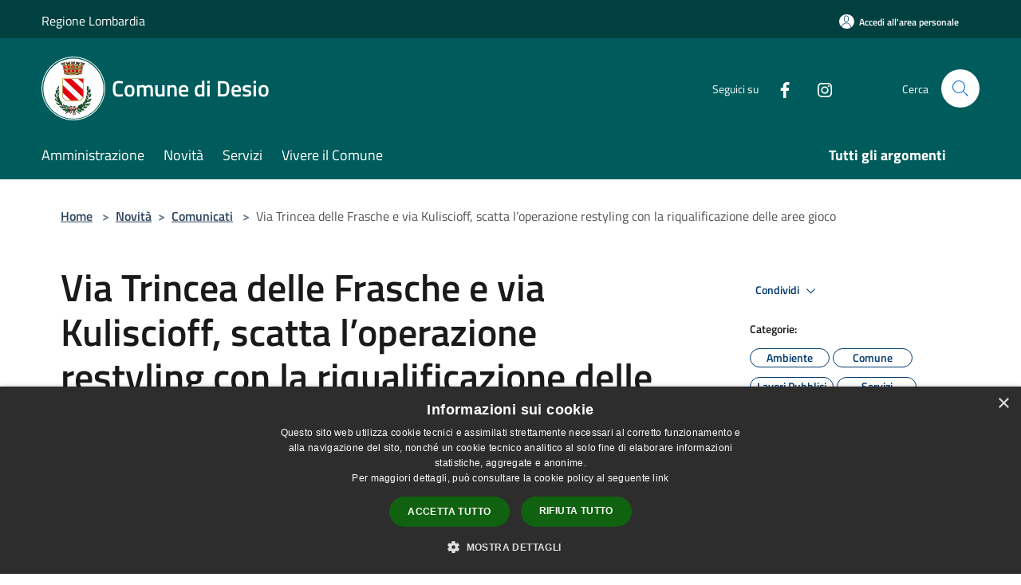

--- FILE ---
content_type: text/html; charset=UTF-8
request_url: https://www.comune.desio.mb.it/it/news/via-trincea-delle-frasche-e-via-kuliscioff-scatta-loperazione-restyling-con-la-riqualificazione-delle-aree-gioco
body_size: 95304
content:
<script>

    function changeIcon() {
        if((document.querySelector(".arrow").getAttribute('xlink:href')).includes("arrow-up"))
            document.querySelector(".arrow").setAttribute('xlink:href', "/svg/agid.svg#it-arrow-down");
        else
            document.querySelector(".arrow").setAttribute('xlink:href', "/svg/agid.svg#it-arrow-up");
    }
</script>

<!doctype html>
<html class="no-js" lang="it">
    <head>
        <meta charset="utf-8">
        <meta name="viewport" content="width=device-width, initial-scale=1, shrink-to-fit=no">
        <meta http-equiv="X-UA-Compatible" content="IE=edge"/>
        <meta name="csrf-token" content="f9J8fJ3m5qxDqWvCF9zkk8ZZKmbTIRuCOptShvRO">
        <title> Via Trincea delle Frasche e via Kuliscioff, scatta l’operazione restyling con la riqualificazione delle aree gioco - Comune di Desio</title>
                <link rel="stylesheet" href="/bootstrap-italia/dist/css/bootstrap-italia.min.css">
        <link rel="stylesheet" href="/css/agid.css?id=8e7e936f4bacc1509d74">
        <link rel="stylesheet" href="/css/ionicons/ionicons.min.css">

                        <link rel="canonical" href="https://www.comune.desio.mb.it/it/news/via-trincea-delle-frasche-e-via-kuliscioff-scatta-loperazione-restyling-con-la-riqualificazione-delle-aree-gioco" />

        <style>
        
        .background-theme-lighter {
            background-color: rgba(0,92,92,0.1);
        }
    
        :root {
            --pui-cstm-primary: hsl(180deg,100%,18%);
            --pui-cstm-primary-rgb: 0, 92, 92;
            --pui-cstm-primary-hover: hsl(180deg, 100%, 28%);
            --pui-cstm-primary-active: hsl(180deg, 100%, 31%);
            --pui-cstm-primary-text-color: hsl(0deg, 0%, 100%);
            --pui-cstm-secondary: hsl(180deg, 100%, 18%);
            --pui-cstm-secondary-rgb: 0, 92, 92;
            --pui-cstm-secondary-hover: hsl(180deg, 100%, 28%);
            --pui-cstm-secondary-active: hsl(180deg, 100%, 31%);
            --pui-cstm-secondary-text-color: hsl(0deg, 0%, 100%);
        }
    
        .button-transparent {
            box-shadow: inset 0 0 0 2px #005c5c;
            color: #005c5c;
        }

        .text-button-transparent {
            color: #005c5c;
        }

        .icon-button-transparent {
            fill: #005c5c !important;
        }

        .button-fill-header {
            background-color: #005c5c;
        }

        .button-transparent:hover {
            box-shadow: inset 0 0 0 2px #005252;
            color: #005252;
        }

        .button-fill-header:hover {
            background-color: #005252;
        }

        .pagination-menu .page-link[aria-current] {
            color: #005c5c !important;
            border: 1px solid #005c5c !important;
        }

        .pagination-menu .page-link:hover {
            color: #005252 !important;
        }

        .pagination-menu .page-link .icon-primary {
            fill: #005c5c !important;
        }
    
        .responsive-table thead th {
            background-color: #005c5c;
            border: 1px solid #004040;
        }

        .responsive-table thead th {
            background-color: #005c5c;
            border: 1px solid #004040;
        }

        @media (min-width: 480px) {
            .responsive-table tbody th[scope=row] {
                border-left: 1px solid #004040;
                border-bottom: 1px solid #004040;
            }

            .responsive-table tbody td {
                border-left: 1px solid #004040;
                border-bottom: 1px solid #004040;
                border-right: 1px solid #004040;
            }

            .responsive-table tbody td:last-of-type {
                border-right: 1px solid #004040;
            }
        }

        @media (max-width: 767px) {
            .responsive-table tbody th[scope=row] {
                background-color:#005c5c;
            }
        }
    #footer-feedback {
        background-color: #005c5c;
    }#footer-banner {
        background-color: #005c5c;
    }.link-list-wrapper ul li a.list-item.active {
        background: #005c5c;
    }.it-header-slim-wrapper {
            background-color: #004040;
        }
        .it-header-slim-wrapper .it-header-slim-wrapper-content .it-header-slim-right-zone button {
            background-color: #004040;
        }
        .btn-personal {
            background-color: #004040!important;
            border-color: #004040!important;
        }
        .btn-personal:hover {
            background-color: #004040!important;
            border-color: #004040!important;
        }
        .btn-personal:active {
            background-color: #004040!important;
            border-color: #004040!important;
        }
        .btn-personal:focus {
            background-color: #004040!important;
            border-color: #004040!important;
            box-shadow: none !important;
        }.it-header-slim-wrapper .it-header-slim-wrapper-content .it-header-slim-right-zone button:hover {
            background-color: #003737;
        }.it-header-center-wrapper {
            background-color: #005c5c;
        }@media (min-width: 992px) {
            .it-header-navbar-wrapper {
                background-color: #005c5c;
            }
        }.page-father-button {
            background-color: #005c5c;
        }
    .navbar-alerts-link-active{
        background-color: #005c5c;
    }
    .btn-custom {
        background-color:#005c5c;
    }
    .btn-custom:focus {
        box-shadow: inset 0 1px 0 rgb(255 255 255 / 15%), 0 1px 1px rgb(0 0 0 / 8%), 0 0 0 0.2rem rgba(0,92,92,0.5);
    }
    .btn-custom:not(:disabled):not(.disabled).active,
    .btn-custom:not(:disabled):not(.disabled):active,
    .btn-custom:hover {
        background-color:#004040;
    }
    .btn-custom:not(:disabled):not(.disabled).active:focus,
    .btn-custom:not(:disabled):not(.disabled):active:focus {
        box-shadow: inset 0 3px 5px rgb(0 0 0 / 13%), 0 0 0 0.2rem rgba(0,92,92,0.5);
    }/*custom  css events*/
        .events-bar {
            background-color: #005c5c!important;
        }
        .event__detail {
            background-color: #004040!important;
        }
        .event--selected {
            background-color: #004040;
        }
        .event:active, .event:focus, .event:hover {
            background-color: #004040;
        }
        .it-calendar-wrapper .it-header-block-title {
            background-color: #005c5c;
        }
    
        .btn-registry {
            background-color: #005c5c;
        }
        .btn-registry:hover {
            background-color: #005252;
        }
        .btn-custom {
            background-color: #005c5c;
        }
        .btn-custom:hover {
            background-color: #005252;
        }
    
    #progressbar .active {
        color: #005c5c;
    }

    #progressbar li.active:before,
    #progressbar li.active:after {
        background: #005c5c;
    }

    .progress-bar {
        background-color: #005c5c;
    }

    .funkyradio input:checked ~ label:before,
    .funkyradio input:checked ~ label:before {
        background-color: #005c5c;
    }

    .funkyradio input:empty ~ label:before,
    .funkyradio input:empty ~ label:before {
        background-color: #005c5c;
    }

    #msform .action-button {
        background: #005c5c;
    }

    #msform .action-button:hover,
    #msform .action-button:focus {
        background-color: #005252;
    }

    #msform input:focus,
    #msform textarea:focus {
        border: 1px solid #005c5c;
    }
    
    #left-menu .pnrr_separator .bg {
        background-color: #005c5c;
    }
    .theme-color {
        background-color: #005c5c !important;
    }
    .time-events {
        background-color: #005c5c !important;
    }
        .btn-primary {
            border: 2px solid #005c5c;
        }
        .btn-primary:hover {
            border: 2px solid #005252;
        }
        .back-to-top {
            background-color: #005c5c;
        }
        .it-header-center-wrapper .h2.no_toc {
            background-color: #005c5c;
        }
    
        .link-list-wrapper ul li a span {
            color: #005c5c;
        }
    
    </style>
                <meta name="description" content="Sito ufficiale Comune di Desio">
<meta property="og:title" content="Via Trincea delle Frasche e via Kuliscioff, scatta l’operazione restyling con la riqualificazione delle aree gioco" />
<meta property="og:locale" content="it_IT" />
<meta property="og:description" content="" />
<meta property="og:type" content="website" />
<meta property="og:url" content="https://www.comune.desio.mb.it/it/news/via-trincea-delle-frasche-e-via-kuliscioff-scatta-loperazione-restyling-con-la-riqualificazione-delle-aree-gioco" />
<meta property="og:image" content="https://desio-api.municipiumapp.it/s3/720x960/s3/2549/NewsImage/via-trincea-delle-frasche.png" />



    <link rel="icon" type="image/png" href="https://desio-api.municipiumapp.it/s3/150x150/s3/2549/sito/stemma.jpg">
    <link rel="apple-touch-icon" href="https://desio-api.municipiumapp.it/s3/150x150/s3/2549/sito/stemma.jpg">

    


<!-- Attenzione a buttare script lato API -->
    <script type="text/javascript" charset="UTF-8" src="//cdn.cookie-script.com/s/da05ee045c91a121ac4d049fdd036277.js"></script>

<!-- Matomo -->
<script type="text/javascript">
  var _paq = window._paq = window._paq || [];
  /* tracker methods like "setCustomDimension" should be called before "trackPageView" */
  _paq.push(['trackPageView']);
  _paq.push(['enableLinkTracking']);
  (function() {
    var u="https://ingestion.webanalytics.italia.it/";
    _paq.push(['setTrackerUrl', u+'matomo.php']);
    _paq.push(['setSiteId', '7lpamz2pvM']);
    var d=document, g=d.createElement('script'), s=d.getElementsByTagName('script')[0];
    g.type='text/javascript'; g.async=true; g.src=u+'matomo.js'; s.parentNode.insertBefore(g,s);
  })();
</script>
<!-- End Matomo Code -->

<style>
a.box.box--page.box--blue.box--5493 {
 background-color: #C00;
}
.header-navbar {
    max-height: auto !important;
}
</style>

<script src="https://desio-api.municipiumapp.it/s3/0/sito/jquery/3.5.1/jquery-3.5.1.min.js" ></script>
<script>
$(document).ready(function(){
	var currentURL = window.location.href;
	if (currentURL.indexOf("/it/privacy") !== -1) {
	  $('.content__header__title ').text("Pagina Policy del Comune di Desio")
	}
});
</script>
<style>
.mt-n5, .my-n5 {
    margin-top: 10px !important;}

$('.container-municipium-agid .mt-n5').toggleClass('mt-n5 mt-15');
</style>
<meta name="google-site-verification" content="XVSFd_FGnwk6mmBgsM65hDWlcA2I1iOXK-MOerT7O-g" />
    </head>
    <body class="">
        <a href="#main-content" class="sr-only">Salta al contenuto principale</a>
                <div id="loading-layer" class="loading">
            <div class="loading__icon loading__icon--ripple">
                <div></div>
                <div></div>
            </div>
        </div>


        <header class="it-header-wrapper it-header-sticky" data-bs-toggle="sticky" data-bs-position-type="fixed" data-bs-sticky-class-name="is-sticky" data-bs-target="#header-nav-wrapper">
    <div class="it-header-slim-wrapper">
    <div class="container-fluid container-municipium-agid">
        <div class="row">
            <div class="col-12">
                <div class="it-header-slim-wrapper-content pl-0">

                                        <a class="d-lg-block navbar-brand" >
                                                    Regione Lombardia
                                            </a>


                    <div class="it-header-slim-right-zone">
                                                                            <a class="btn btn-primary btn-icon btn-full btn-personal"
                                href="https://www.comune.desio.mb.it/it/private"
                                data-element="personal-area-login" aria-label="Accedi all&#039;area personale">
                                <span class="rounded-icon" aria-hidden="true">
                                    <svg class="icon icon-primary" aria-label="Accesso Utente">
                                        <use xlink:href="/bootstrap-italia/dist/svg/sprites.svg#it-user"></use>
                                    </svg>
                                </span>
                                <span class="d-none d-lg-block">Accedi all&#039;area personale</span>
                            </a>
                                                                                                
                                            </div>
                </div>
            </div>
        </div>
    </div>
</div>


    <div class="it-nav-wrapper">
        <div class="it-header-center-wrapper">
            <div class="container-fluid container-municipium-agid">
                <div class="row">
                    <div class="col-12">
                        <div class="it-header-center-content-wrapper">

                            <div class="it-brand-wrapper">
    <a href="/">

                    <span class="municipality__squared">
                <img src="//desio-api.municipiumapp.it/s3/150x150/s3/2549/sito/stemma.jpg" alt="logo">
            </span>
        
                    <div class="ml-2 it-brand-text">
                <span class="h2 no_toc">Comune di Desio</span>
            </div>
            </a>
</div>

                                                            <div class="it-right-zone">
                                                                        <div class="it-socials d-none d-md-flex">
                                        <span>Seguici su</span>
                                        <ul>
                                                                                                                                                <li class="single-social-phone">
                                                        <a aria-label="Facebook" href="https://it-it.facebook.com/Comune.di.Desio/" title="Facebook" target="_blank">
                                                            <svg class="icon" role="img" aria-label="Facebook"><use href="/bootstrap-italia/dist/svg/sprites.svg#it-facebook"></use></svg>
                                                        </a>
                                                    </li>
                                                                                                                                                                                                                                                                                                                                                                                        <li class="single-social-phone">
                                                        <a aria-label="Instagram" href="https://www.instagram.com/comunedidesio/" title="Instagram" target="_blank">
                                                            <svg class="icon" role="img" aria-label="Instagram"><use href="/bootstrap-italia/dist/svg/sprites.svg#it-instagram"></use></svg>
                                                        </a>
                                                    </li>
                                                                                                                                                                                                                                                                                                                                                                                                                                                                                                                    </ul>
                                    </div>
                                                                        <div class="it-search-wrapper">
                                        <span class="d-none d-md-block">Cerca</span>
                                        <a aria-label="Cerca" class="search-link rounded-icon"
                                        href="#" data-bs-toggle="modal" data-bs-target="#searchModal">
                                            <svg class="icon" aria-label="Cerca" role="img">
                                                <use
                                                    xlink:href="/svg/agid.svg#it-search"></use>
                                            </svg>
                                        </a>
                                    </div>
                                </div>
                                                    </div>
                    </div>
                </div>
            </div>
        </div>
                    <div class="it-header-navbar-wrapper" id="header-nav-wrapper">
                <div class="container-fluid container-municipium-agid">
                    <div class="row">
                        <div class="col-12">
                            <nav class="navbar navbar-expand-lg has-megamenu">
                                <button aria-controls="nav10" aria-expanded="false"
                                        aria-label="Toggle navigation" class="custom-navbar-toggler"
                                        data-bs-target="#nav10" data-bs-toggle="navbarcollapsible" type="button">
                                    <svg class="icon" aria-label="Menù" role="img">
                                        <use
                                            xlink:href="/svg/agid.svg#it-burger"></use>
                                    </svg>
                                </button>
                                <div class="navbar-collapsable" id="nav10">
                                    <div class="overlay"></div>
                                    <div class="menu-wrapper">
                                        <div class="close-div" style="padding:0px">
                                            <button class="btn close-menu" type="button" title="Chiudi menù">
                                                <svg class="icon icon-close" aria-label="Chiudi menù">
                                                    <use xlink:href="/svg/agid.svg#close"></use>
                                                </svg>
                                            </button>
                                        </div>
                                        <div class="navbar-logo mobile-only">
                                            <div class="row align-items-center">
                                                <div class="col-4">
                                                    <span class="municipality__logo pl-3">
                                                        <img src="//desio-api.municipiumapp.it/s3/2549/sito/stemma.jpg" alt="logo">
                                                    </span>
                                                </div>
                                                <div class="col-6">
                                                    <span class="navbar-municipality">Comune di Desio</span>
                                                </div>
                                                <div class="col-2">
                                                </div>
                                            </div>
                                        </div>
                                        <ul class="navbar-nav" id="main-navigation" data-element="main-navigation"
                                        >
                                                                                                                                                    <li class="nav-item">
        <a class="nav-link nav-link-menu " href="https://www.comune.desio.mb.it/it/menu/amministrazione-345823" target="" data-element="management">
                            <span>Amministrazione</span>
                    </a>
    </li>
                                                                                                                                                                                                    <li class="nav-item">
        <a class="nav-link nav-link-menu " href="https://www.comune.desio.mb.it/it/menu/news" target="" data-element="news">
                            <span>Novità</span>
                    </a>
    </li>
                                                                                                                                                                                                    <li class="nav-item">
        <a class="nav-link nav-link-menu " href="https://www.comune.desio.mb.it/it/menu/servizi-345842" target="" data-element="all-services">
                            <span>Servizi</span>
                    </a>
    </li>
                                                                                                                                                                                                    <li class="nav-item">
        <a class="nav-link nav-link-menu " href="https://www.comune.desio.mb.it/it/menu/vivere-il-comune" target="" data-element="live">
                            <span>Vivere il Comune</span>
                    </a>
    </li>
                                                                                                                                                                                                                                </ul>
                                                                                                                                                                    <ul class="navbar-nav navbar-nav-last" id="third-navigation">
                                                                                                                                                                                                                                                                                                                                                                                                                                                                                                                                                                                                                                                                                                                                                                                                                                                <li class="nav-item">
        <a class="nav-link nav-link-menu nav-link-last" href="https://www.comune.desio.mb.it/it/topics" target="" data-element="all-topics">
                            <span><b>Tutti gli argomenti</b></span>
                    </a>
    </li>
                                                                                                                                                </ul>
                                                                                <ul class="navbar-nav navbar-nav-auth mobile-only">
                                                                                                                                        <li class="nav-item">
                                                    <a class="nav-link nav-link-menu mobile-only" href="https://www.comune.desio.mb.it/it/private">
                                                        <span>Accedi all&#039;area personale</span>
                                                    </a>
                                                </li>
                                                                                                                                </ul>
                                                                                    <div class="container-social-phone mobile-only">
                                                <h1 class="h3">Seguici su</h1>
                                                <ul class="socials-phone">
                                                                                                                                                                    <li class="single-social-phone">
                                                            <a aria-label="Facebook" href="https://it-it.facebook.com/Comune.di.Desio/" title="Facebook" target="_blank">
                                                                <svg class="icon" aria-label="Facebook" role="img"><use href="/bootstrap-italia/dist/svg/sprites.svg#it-facebook"></use></svg>
                                                            </a>
                                                        </li>
                                                                                                                                                                                                                                                                                                                                                                                                                                                    <li class="single-social-phone">
                                                            <a aria-label="Instagram" href="https://www.instagram.com/comunedidesio/" title="Instagram" target="_blank">
                                                                <svg class="icon" aria-label="Instagram" role="img"><use href="/bootstrap-italia/dist/svg/sprites.svg#it-instagram"></use></svg>
                                                            </a>
                                                        </li>
                                                                                                                                                                                                                                                                                                                                                                                                                                                                                                                                                                                                            </ul>
                                            </div>
                                                                            </div>
                                </div>
                            </nav>
                        </div>
                    </div>
                </div>
            </div>
            </div>
</header>

        <main id="main-content">

                                        <section id="breadcrumb" class=" container-fluid container-municipium-agid  px-4 my-4" >
    <div class="row">
        <div class="col px-lg-4">
            <nav class="breadcrumb-container" aria-label="breadcrumb">
                <ol class="breadcrumb" data-element="breadcrumb">
                    <li class="breadcrumb-item">
                        <a href="https://www.comune.desio.mb.it/it">Home</a>
                        <span class="separator">&gt;</span>
                    </li>

                                                            


                    

                    
                                                                        <li class="breadcrumb-item">
                                <a href="https://www.comune.desio.mb.it/it/menu/news">Novità</a><span class="separator">&gt;</span>
                            </li>
                                                                                                    <li class="breadcrumb-item">
                                <a href="https://www.comune.desio.mb.it/it/news?type=2">Comunicati</a>
                                <span class="separator">&gt;</span>
                            </li>
                                            
                    
                    
                    
                    
                    
                    
                    

                    
                    
                    
                    
                    
                                                                                                    
                    
                    
                                        
                    
                    

                    
                    
                    
                    
                    
                    
                    
                    
                    
                                            <li class="breadcrumb-item active" aria-current="page">
                            Via Trincea delle Frasche e via Kuliscioff, scatta l’operazione restyling con la riqualificazione delle aree gioco
                        </li>
                                        

                                                                
                                                            
                                        
                                        
                    
                                                            
                                        
                    
                    
                    
                    
                    
                    
                    
                    
                    
                    
                                        
                    
                    
                    
                    
                    
                                        
                    
                    
                    
                    
                    
                    
                    
                    
                    
                    
                                    </ol>
            </nav>

        </div>
    </div>
</section>
        <section  class="container-fluid container-municipium-agid px-4 mt-4">
        <div class="container" id="page-pnrr">
            <div class="row">
                <div class="col-lg-8 col-md-8">
                                            <h1 data-element="news-title">Via Trincea delle Frasche e via Kuliscioff, scatta l’operazione restyling con la riqualificazione delle aree gioco</h1>
                                                                                                                <p data-element="news-description">Informazioni</p>
                                                                                                                                                                                                                                                </div>
                <div class="offset-lg-1 col-lg-3 col-md-4 page-pnrr-share">
                    <div class="dropdown d-inline">
  <button class="btn btn-dropdown dropdown-toggle pnrr_actions" type="button" id="shareActions" data-bs-toggle="dropdown" aria-haspopup="true" aria-expanded="false">
    Condividi
    <svg class="icon-expand icon icon-sm icon-primary" role="img" aria-label="Espandi"><use href="/bootstrap-italia/dist/svg/sprites.svg#it-expand"></use></svg>
  </button>
  <div class="dropdown-menu" aria-labelledby="shareActions">
    <div class="link-list-wrapper">
        <ul class="link-list">
            <li>
                <a href="javascript: void(0)" onclick="window.open('https://www.facebook.com/sharer/sharer.php?u=https%3A%2F%2Fwww.comune.desio.mb.it%2Fit%2Fnews%2Fvia-trincea-delle-frasche-e-via-kuliscioff-scatta-loperazione-restyling-con-la-riqualificazione-delle-aree-gioco&amp;display=popup&amp;ref=plugin&amp;src=like&amp;kid_directed_site=0','sharer','toolbar=0,status=0,width=548,height=325');"
                    class="dropdown-item list-item left-icon share-facebook" title="Condividi su: Facebook">
                    <svg class="icon pnrr_icon_dropdown icon-primary left"><use xlink:href="/svg/agid.svg#it-facebook"></use></svg>
                    <small>Facebook</small>
                </a>
            </li>
            <li>
                <a href="https://twitter.com/intent/tweet?url=https%3A%2F%2Fwww.comune.desio.mb.it%2Fit%2Fnews%2Fvia-trincea-delle-frasche-e-via-kuliscioff-scatta-loperazione-restyling-con-la-riqualificazione-delle-aree-gioco&amp;text=Via+Trincea+delle+Frasche+e+via+Kuliscioff%2C+scatta+l%E2%80%99operazione+restyling+con+la+riqualificazione+delle+aree+gioco" target="_blank" class="dropdown-item list-item left-icon share-twitter"
                    title="Condividi su: Twitter">
                    <svg class="icon pnrr_icon_dropdown icon-primary left"><use xlink:href="/svg/agid.svg#it-twitter"></use></svg>
                    <small>Twitter</small>
                </a>
            </li>
            <li>
                <a href="https://www.linkedin.com/sharing/share-offsite/?url=https://www.comune.desio.mb.it/it/news/via-trincea-delle-frasche-e-via-kuliscioff-scatta-loperazione-restyling-con-la-riqualificazione-delle-aree-gioco" target="_blank" class="dropdown-item list-item left-icon share-linkedin"
                    title="Condividi su: Linkedin">
                    <svg class="icon pnrr_icon_dropdown icon-primary left"><use xlink:href="/svg/agid.svg#it-linkedin"></use></svg>
                    <small>Linkedin</small>
                </a>
            </li>
            <li>
                <a href="https://api.whatsapp.com/send?text=Via+Trincea+delle+Frasche+e+via+Kuliscioff%2C+scatta+l%E2%80%99operazione+restyling+con+la+riqualificazione+delle+aree+gioco+-+https%3A%2F%2Fwww.comune.desio.mb.it%2Fit%2Fnews%2Fvia-trincea-delle-frasche-e-via-kuliscioff-scatta-loperazione-restyling-con-la-riqualificazione-delle-aree-gioco" target="_blank" class="dropdown-item list-item left-icon share-whatsapp"
                    title="Condividi su: WhatsApp">
                    <svg class="icon pnrr_icon_dropdown icon-primary left"><use xlink:href="/svg/agid.svg#it-whatsapp"></use></svg>
                    <small>WhatsApp</small>
                </a>
            </li>
            <li>
                <a href="https://telegram.me/share/url?url=https://www.comune.desio.mb.it/it/news/via-trincea-delle-frasche-e-via-kuliscioff-scatta-loperazione-restyling-con-la-riqualificazione-delle-aree-gioco&amp;text=Via Trincea delle Frasche e via Kuliscioff, scatta l’operazione restyling con la riqualificazione delle aree gioco" target="_blank" class="dropdown-item list-item left-icon share-telegram"
                    title="Condividi su: Telegram">
                    <svg class="icon pnrr_icon_dropdown icon-primary left"><use xlink:href="/svg/agid.svg#it-telegram"></use></svg>
                    <small>Telegram</small>
                </a>
            </li>
        </ul>
    </div>
  </div>
</div>
                                            <div class="mt-4 mb-4">
                            <h6><small>Categorie:</small></h6>
                                <a  href="https://www.comune.desio.mb.it/it/news-category/114043"  class="pnrr_subjects-link"
             data-element="service-topic" >
            <div class="chip chip-simple chip-primary chip-subjects"><span class="chip-label chip-label-pnrr">Ambiente</span></div></a>
                        <a  href="https://www.comune.desio.mb.it/it/news-category/114035"  class="pnrr_subjects-link"
             data-element="service-topic" >
            <div class="chip chip-simple chip-primary chip-subjects"><span class="chip-label chip-label-pnrr">Comune</span></div></a>
                        <a  href="https://www.comune.desio.mb.it/it/news-category/114039"  class="pnrr_subjects-link"
             data-element="service-topic" >
            <div class="chip chip-simple chip-primary chip-subjects"><span class="chip-label chip-label-pnrr">Lavori Pubblici</span></div></a>
                        <a  href="https://www.comune.desio.mb.it/it/news-category/114027"  class="pnrr_subjects-link"
             data-element="service-topic" >
            <div class="chip chip-simple chip-primary chip-subjects"><span class="chip-label chip-label-pnrr">Servizi</span></div></a>
                            </div>
                                                                                    <div class="mt-4 mb-4">
                            <h6><small>Argomenti:</small></h6>
                                <a  href="https://www.comune.desio.mb.it/it/topics/13"  class="pnrr_subjects-link"
             data-element="service-topic" >
            <div class="chip chip-simple chip-primary chip-subjects"><span class="chip-label chip-label-pnrr">Comunicazione istituzionale</span></div></a>
                            </div>
                                    </div>
            </div>

                            <div class="row">
                    <div class="col-md-3">
                        <p>  Data  :</p>
                        <p><b>5 aprile 2023</b></p>
                    </div>
                                    </div>
            
                                                <div class="row row-full-width">
                        <figure class="figure">
                            <img src="//desio-api.municipiumapp.it/s3/2549/NewsImage/via-trincea-delle-frasche.png"
                                 alt="Via Trincea delle Frasche e via Kuliscioff, scatta l’operazione restyling con la riqualificazione delle aree gioco" class="figure-img img-fluid">
                            <figcaption class="figure-caption text-center pt-3"></figcaption>
                        </figure>
                    </div>
                                        <section id="article-general">
                <div class="row">
                    <div class="linetop"></div>
                    <div class="col-lg-3 col-md-4 lineright">
    <aside id="left-menu">
        <h1 class="dropdown h4">
            <a data-bs-toggle="collapse" href="#menu-list" role="button" aria-expanded="true" aria-controls="menu-list">
                Indice della pagina
                <svg class="icon pnrr_icon_dropdown_page" onclick="changeIcon()" role="img" aria-label="Freccia"><use class="arrow" xlink:href="/svg/agid.svg#it-arrow-down"></use></svg>
            </a>
        </h1>
        <div class="pnrr_separator"><div class="bg"></div></div>
        <ul class="link-list collapse show" id="menu-list" data-element="page-index">
                                                                                                <li class="nav-item">
                            <a class="list-group-item list-group-item-action nav-link" href="#descrizione" title="Vai al paragrafo Descrizione">
                            <span class="title-medium">Descrizione</span>
                            </a>
                        </li>
                                                                                                                                    <li class="nav-item">
                            <a class="list-group-item list-group-item-action nav-link" href="#a-cura-di" title="Vai al paragrafo A cura di">
                            <span class="title-medium">A cura di</span>
                            </a>
                        </li>
                                                
                                                        <li class="nav-item">
                    <a class="list-group-item list-group-item-action nav-link" href="#contenuti-correlati" title="Vai al paragrafo Contenuti correlati">
                    <span class="title-medium">Contenuti correlati</span>
                    </a>
                </li>
                    </ul>
    </aside>
</div>
                    <div class="col-lg-9 col-md-8 pt8">
                        <div class="article-content">
                            <div class="page-content  paragraph">
                            <div class="row">
                    <div class="offset-md-1 col-md-11">
                        <a id="descrizione" class="anchor-content" href="#">Municipium</a>
                        <h2>Descrizione </h2>
                    </div>
                </div>
                                                                                    <div class="row">
                        <div class="offset-md-1 col-md-11">
                            <div ><div>&nbsp;</div>
<div><em>Interventi finalizzati a garantire l&rsquo;accessibilit&agrave; e l&rsquo;inclusivit&agrave;. Inizio dei lavori entro l&rsquo;estate</em></div>
<div>&nbsp;</div>
<div>Sono due le aree gioco di propriet&agrave; comunale che saranno sistemate a breve per essere pi&ugrave; fruibili dalla cittadinanza. La giunta ha approvato il progetto&nbsp;definitivo/esecutivo&nbsp;per gli interventi di&nbsp;<strong>riqualificazione delle aree ludiche attrezzate di via Trincea delle Frasche e via Kuliscioff,</strong>&nbsp;con l&rsquo;obiettivo di aumentare la sicurezza e l&rsquo;attrattivit&agrave;, oltre ad assicurare l&rsquo;accessibilit&agrave; e, laddove possibile, l&rsquo;inclusivit&agrave;, cos&igrave; come previsto dal&nbsp; Piano di Eliminazione delle Barriere Architettoniche (PEBA) e dal Piano di Accessibilit&agrave; Urbana (PAU) vigente.&nbsp;</div>
<div>&nbsp;</div>
<div>Una manutenzione straordinaria per una spesa di<strong>&nbsp;218mila euro</strong>, dove l&rsquo;Amministrazione, grazie a un&nbsp;<strong>contributo di Regione Lombardia</strong>, investe non solo nell&rsquo;integrazione dei giochi, nella sostituzione di quelli danneggiati e nelle pavimentazioni antitrauma, ma anche nell&rsquo;abbattimento delle barriere architettoniche.&nbsp;Si propone&nbsp;un filo conduttore che caratterizzi gli interventi e conferisca alle aree gioco riconoscibilit&agrave; e attrattiva attraverso il richiamo ai soggetti e ai colori della contrada del "Palio degli Zoccoli" a cui appartengono.&nbsp;<em>&ldquo;Sono i primi interventi di una serie che andr&agrave; a ridisegnare alcune aree gioco in citt&agrave;. I fili conduttori sono inclusivi ed identitari. Inclusivi perch&eacute; abbiamo pensato a spazi che possano consentire ai pi&ugrave; piccoli di divertirsi in condizioni di parit&agrave; ed estendere l&rsquo;impegno a quanti condividono l&rsquo;importanza di vivere gli spazi verdi, senza che nessuno si senta escluso.&nbsp;Identitari perch&eacute; questi spazi saranno legati al Palio degli Zoccoli, riportandone simboli e colori delle contrade in cui si trovano, per riscoprire e valorizzare la storia della nostra comunit&agrave; locale. I lavori partiranno&nbsp;<strong>entro l&rsquo;estate</strong>&nbsp;&ndash; afferma il vicesindaco e Assessore all&rsquo;Ambiente&nbsp;<strong>Andrea Villa</strong>&nbsp;&ndash;&nbsp;</em><em>Nel frattempo sono in via di conclusione i lavori in corso al parco delle nuvole, e saranno progettati i prossimi interventi per riqualificare le aree gioco di via Romagna nel quartiere Spaccone e in via Bosio, a San Giorgio.&nbsp;L&rsquo;intervento di via Trincea delle Frasche, oltre a riqualificare il parco giochi, vedr&agrave; un intervento per limitare la velocit&agrave; delle automobili. Un problema che si trascina da anni, creando una situazione di pericolo per ciclisti e pedoni, che con questo intervento si vuole limitare</em><em>&rdquo;.&nbsp;</em>
<div>&nbsp;</div>
</div>
<div><strong>VIA TRINCEA DELLE FRASCHE&nbsp;</strong></div>
<div>&nbsp;</div>
<div>L&rsquo;area gioco si trova&nbsp;a Desio,&nbsp;nella contrada&nbsp;San Carlo, una zona residenziale a bassa densit&agrave; abitativa. Saranno create nuove pavimentazioni e percorsi in tema di accessibilit&agrave; introducendo alcuni elementi&nbsp;che&nbsp;richiamino la contrada San Carlo e i suoi colori: l'azzurro e il grigio.&nbsp;Lo spazio sar&agrave; suddiviso secondo tre principali funzioni:&nbsp;<strong>aree gioco</strong>,&nbsp;<strong>aree per l&rsquo;attivit&agrave; motoria</strong>&nbsp;e quella per il&nbsp;<strong>gioco libero</strong>. Il progetto prevede la realizzazione di nuove aree gioco con pavimentazioni in antitrauma, drenanti e accessibili, la formazione di un nuovo percorso di collegamento tra le aree gioco per facilitare l&rsquo;accessibilit&agrave;, il rifacimento del vecchio percorso con un nuovo tracciato ad uso misto, gioco, sport e svago, l&rsquo;incremento di nuovi giochi per stimolare le attivit&agrave; di movimento e di socializzazione, arredi vari, una nuova fontanella con allacciamento alla rete idrica comunale, un marciapiede e un attraversamento pedonale rialzato per il rallentamento del traffico veicolare lungo via Trincea delle Frasche.</div>
<div>&nbsp;</div>
<div><u>L&rsquo;AREA GIOCO</u>. L&rsquo;intervento include il riposizionamento dei tre giochi esistenti (castello, altalena e bilico) in un nuovo layout, oltre ai quali saranno introdotti un gioco di rotazione con corde, (albero rotante), le collinette antitrauma con il trampolino elastico, il &ldquo;Mondo&rdquo; e il &ldquo;Gioco dell&rsquo;Oca&rdquo; dipinti a terra, dove saranno riportati i simboli che caratterizzano il quartiere e il Palio degli zoccoli. Le colline avranno un&rsquo;altezza ridotta per mantenere la sicurezza durante il gioco e per renderle accessibili anche ai disabili. Saranno riposizionate inoltre le panchine esistenti intorno alle nuove aree, in modo che i genitori possano seguire i bambini durante il gioco.&nbsp;</div>
<div>&nbsp;</div>
<div><strong>VIA KULISCIOFF&nbsp;</strong></div>
<div>&nbsp;</div>
<div>L&rsquo;area gioco di via Kuliscioff si trova nella contrada Bassa. Questo intervento vuole valorizzare il giardino, dotandolo di nuovi giochi e rendendolo accessibile. Saranno quindi realizzati: un collegamento tra le aree gioco per facilitare l&rsquo;accessibilit&agrave;, nuove aree gioco con pavimentazioni antitrauma, drenanti e accessibili, la ricostruzione del vecchio tracciato presente verso via Bandera, la&nbsp; sistemazione della vegetazione presente sul lato di via Bandera con abbattimenti e rimozione di ceppaie, oltre alla posa di panchine lungo il nuovo tracciato.</div>
<div>&nbsp;</div>
<div><span style="text-decoration: underline;">L&rsquo;AREA GIOCO</span>. Saranno predisposte quattro aree pavimentate in antitrauma colorato utilizzando i colori della contrada, verde e&nbsp;arancione. I giochi esistenti in buono stato verranno riposizionati nel nuovo layout, per quelli nuovi saranno invece create due aree pi&ugrave; piccole, ma idonee per mantenere la sicurezza di caduta: una per l&rsquo;altalena a cestone e una per le dune antitrauma dove salire, scendere o rotolarsi.</div>
<div>&nbsp;</div>
<div><span style="text-decoration: underline;">LA VEGETAZIONE</span>. Nella zona verso via Bandera sono previsti gli abbattimenti delle piante ammalorate e la rimozione totale delle vecchie ceppaie con livellamento del terreno e rifacimento del prato dove necessario. Per valorizzare l&rsquo;area e arricchire la funzionalit&agrave; di relax, sono previsti 4 nuovi alberi lungo il percorso di attraversamento dell&rsquo;area.</div></div>
                        </div>
                    </div>
                            
                                                        </div>
                    <div class="page-content  paragraph">
                            <div class="row">
                    <div class="offset-md-1 col-md-11">
                        <a id="a-cura-di" class="anchor-content" href="#">Municipium</a>
                        <h2>A cura di </h2>
                    </div>
                </div>
                                                
                                                                                                                <div class="row">
                                                                                    <div class="offset-md-1 col-md-6 page-pnrr-content">
                                                                            <div class="card-wrapper card-space" >
    <div class=" card card-bg  card-big rounded shadow">
        <div class="card-body">
            <div class="d-flex align-items-center flex-wrap flex-sm-nowrap  ">
                                                <a  href="https://www.comune.desio.mb.it/it/organizational_unit/area-tecnica"   class="custom-link-reference" >
                    <p class="card-title h5   no-bold ">
                        Area Tecnica
                    </p>
                </a>
            </div>
                                                    <a class="read-more" href="https://www.comune.desio.mb.it/it/organizational_unit/area-tecnica"
                    >
                    <span class="text">
                        Vai alla Pagina
                    </span>
                    <svg class="icon" aria-label="Freccia destra" role="img">
                        <use xlink:href="/svg/agid.svg#it-arrow-right"></use>
                    </svg>
                </a>
                                </div>
    </div>
</div>
                                </div>
                                                                        </div>
                                    </div>
                                                                                            <div class="page-content paragraph">
                                    <div class="row">
                                        <div class="offset-md-1 col-md-11">
                                            <a id="contenuti-correlati" class="anchor-content" href="#">Municipium</a>
                                            <h4>Contenuti correlati</h4>
                                        </div>
                                    </div>
                                    <div class="row">
                                        <div class="offset-md-1 col-md-11">
                                            <ul class="list-correlati">
                                                                                                                                                                                                                        <li>
                                                                <a href="https://www.comune.desio.mb.it/it/news/al-via-il-nuovo-appalto-di-gestione-e-manutenzione-del-verde-comunale" class="sidebar-block__link">
                                                                    Al via il nuovo appalto di gestione e manutenzione del verde comunale
                                                                </a>
                                                            </li>
                                                                                                                                                                                                                                                                            <li>
                                                                <a href="https://www.comune.desio.mb.it/it/news/ambiente-il-20-settembre-torna-puliamo-il-mondo" class="sidebar-block__link">
                                                                    Puliamo il Mondo, nuovo appuntamento al Parco delle Nuvole
                                                                </a>
                                                            </li>
                                                                                                                                                                                                                                                                            <li>
                                                                <a href="https://www.comune.desio.mb.it/it/news/raccolta-rifiuti-il-comune-continua-a-presidiare-il-territorio" class="sidebar-block__link">
                                                                    Raccolta rifiuti, il Comune continua a presidiare il territorio
                                                                </a>
                                                            </li>
                                                                                                                                                                                                                                                                            <li>
                                                                <a href="https://www.comune.desio.mb.it/it/news/caso-sospetto-di-chikungunya-al-via-i-trattamenti" class="sidebar-block__link">
                                                                    Caso sospetto di Chikungunya, al via i trattamenti
                                                                </a>
                                                            </li>
                                                                                                                                                                                                                                                                            <li>
                                                                <a href="https://www.comune.desio.mb.it/it/news/concluso-il-restyling-nelle-aree-gioco-di-via-bosio-e-via-romagna" class="sidebar-block__link">
                                                                    Concluso il restyling nelle aree gioco di via Bosio e via Romagna
                                                                </a>
                                                            </li>
                                                                                                                                                                                                                                                                            <li>
                                                                <a href="https://www.comune.desio.mb.it/it/news/non-buttarlo-via-non-e-un-rifiuto-anche-desio-aderisce-alla-nuova-campagna-estiva-di-enpa" class="sidebar-block__link">
                                                                    “Non buttarlo via. Non è un rifiuto”, Desio aderisce alla campagna estiva di Enpa
                                                                </a>
                                                            </li>
                                                                                                                                                                                                                                                                            <li>
                                                                <a href="https://www.comune.desio.mb.it/it/news/area-giochi-via-volta-terminato-il-restyling-un-viaggio-tra-fantasia-e-movimento" class="sidebar-block__link">
                                                                    Area giochi via Volta, terminato il restyling. Un viaggio tra fantasia e movimento
                                                                </a>
                                                            </li>
                                                                                                                                                                                                                                                                            <li>
                                                                <a href="https://www.comune.desio.mb.it/it/news/zanzare-parte-la-disinfestazione-periodica-6-trattamenti-da-aprile-a-settembre" class="sidebar-block__link">
                                                                    Zanzare, parte la disinfestazione periodica: 6 trattamenti da aprile a settembre
                                                                </a>
                                                            </li>
                                                                                                                                                                                                                                                                            <li>
                                                                <a href="https://www.comune.desio.mb.it/it/news/manutenzione-del-verde-potature-riqualificazione-area-via-berchet-e-ripiantumazioni-aree-gioco-comunali-un-investimento-da-oltre-220mila-euro" class="sidebar-block__link">
                                                                    Manutenzione del verde: potature, riqualificazione area via Berchet  e ripiantumazioni aree gioco comunali, un investimento da oltre 220mila euro
                                                                </a>
                                                            </li>
                                                                                                                                                                                                                                                                            <li>
                                                                <a href="https://www.comune.desio.mb.it/it/news/gelsia-ambiente-utenze-non-domestiche-dal-13-febbraio-2025-cambia-il-modello-di-formulario-di-identificazione-rifiuti-fir-per-tutti-i-soggetti-che-devono-emetterli" class="sidebar-block__link">
                                                                    Gelsia Ambiente, utenze non domestiche: dal 13 febbraio 2025 cambia il modello di formulario di identificazione rifiuti (FIR) per tutti i soggetti che devono emetterli
                                                                </a>
                                                            </li>
                                                                                                                                                </ul>
                                        </div>
                                    </div>
                                </div>
                                                        <div class="page-content paragraph">
                                <div class="row">
                                                                                                                                                    <div class="offset-md-1 col-md-11">
                                            <p><b>Ultimo aggiornamento</b>: 4 agosto 2025, 10:32</p>
                                        </div>
                                                                    </div>
                            </div>
                        </div>
                    </div>
                </div>
            </section>

    </section>
            
        </main>

                    <section id="box-evaluate">
    <div class=" theme-color ">
        <div class="container">
            <div class="row d-flex justify-content-center border-container  theme-color ">
                <div class="col-12 col-lg-6">
                    <div class="cmp-rating pt-lg-80 pb-lg-80" id="">
                        <div class="card shadow card-wrapper card-evaluate" data-element="feedback">
                            <div class="cmp-rating__card-first flex flex-direction-column align-items-center">
                                <div class="card-header border-0">
                                                                        <h2 class="title-evaluate" data-element="feedback-title">Quanto sono chiare le informazioni su questa pagina?</h2>
                                                                    </div>
                                <input type="hidden" name="type" value="news">
                                <input type="hidden" name="path" value="it/news/via-trincea-delle-frasche-e-via-kuliscioff-scatta-loperazione-restyling-con-la-riqualificazione-delle-aree-gioco">
                                <input type="hidden" name="lang" value="it">
                                <input type="hidden" name="typeEvaluateId" value="1535626">
                                <div class="card-body">
                                    <fieldset class="rating rating-evaluate">
                                        <legend style="display:none">Valuta il Servizio</legend>
                                        <input type="radio" id="star5a" name="ratingA" value="5">
                                        <label class="full rating-star active" for="star5a" data-element="feedback-rate-5">
                                            <svg class="icon icon-sm" role="img" aria-labelledby="star5a" aria-label="star5" viewBox="0 0 24 24" id="it-star-full-1" xmlns="http://www.w3.org/2000/svg">
                                                <path d="M12 1.7L9.5 9.2H1.6L8 13.9l-2.4 7.6 6.4-4.7 6.4 4.7-2.4-7.6 6.4-4.7h-7.9L12 1.7z"></path>
                                                <path fill="none" d="M0 0h24v24H0z"></path>
                                            </svg>
                                        </label>
                                        <input type="radio" id="star4a" name="ratingA" value="4">
                                        <label class="full rating-star active" for="star4a" data-element="feedback-rate-4">
                                            <svg class="icon icon-sm" role="img" aria-labelledby="star4a" aria-label="star4" viewBox="0 0 24 24" id="it-star-full-2" xmlns="http://www.w3.org/2000/svg">
                                                <path d="M12 1.7L9.5 9.2H1.6L8 13.9l-2.4 7.6 6.4-4.7 6.4 4.7-2.4-7.6 6.4-4.7h-7.9L12 1.7z"></path>
                                                <path fill="none" d="M0 0h24v24H0z"></path>
                                            </svg>
                                        </label>
                                        <input type="radio" id="star3a" name="ratingA" value="3">
                                        <label class="full rating-star active" for="star3a" data-element="feedback-rate-3">
                                            <svg class="icon icon-sm" role="img" aria-labelledby="star3a" aria-label="star3" viewBox="0 0 24 24" id="it-star-full-3" xmlns="http://www.w3.org/2000/svg">
                                                <path d="M12 1.7L9.5 9.2H1.6L8 13.9l-2.4 7.6 6.4-4.7 6.4 4.7-2.4-7.6 6.4-4.7h-7.9L12 1.7z"></path>
                                                <path fill="none" d="M0 0h24v24H0z"></path>
                                            </svg>
                                        </label>
                                        <input type="radio" id="star2a" name="ratingA" value="2">
                                        <label class="full rating-star active" for="star2a" data-element="feedback-rate-2">
                                            <svg class="icon icon-sm" role="img" aria-labelledby="star2a" aria-label="star2" viewBox="0 0 24 24" id="it-star-full-4" xmlns="http://www.w3.org/2000/svg">
                                                <path d="M12 1.7L9.5 9.2H1.6L8 13.9l-2.4 7.6 6.4-4.7 6.4 4.7-2.4-7.6 6.4-4.7h-7.9L12 1.7z"></path>
                                                <path fill="none" d="M0 0h24v24H0z"></path>
                                            </svg>
                                        </label>
                                        <input type="radio" id="star1a" name="ratingA" value="1">
                                        <label class="full rating-star active" for="star1a" data-element="feedback-rate-1">
                                            <svg class="icon icon-sm" role="img" aria-labelledby="star1a" aria-label="star1" viewBox="0 0 24 24" id="it-star-full-5" xmlns="http://www.w3.org/2000/svg">
                                                <path d="M12 1.7L9.5 9.2H1.6L8 13.9l-2.4 7.6 6.4-4.7 6.4 4.7-2.4-7.6 6.4-4.7h-7.9L12 1.7z"></path>
                                                <path fill="none" d="M0 0h24v24H0z"></path>
                                            </svg>
                                        </label>
                                    </fieldset>
                                </div>
                            </div>
                            <div class="cmp-rating__card-second d-none" data-step="3">
                                <div class="card-header border-0 mb-0">
                                    <h1 class="title-medium-2-bold mb-0 h4" id="rating-feedback">Grazie, il tuo parere ci aiuterà a migliorare il servizio!</h1>
                                </div>
                            </div>
                            <div class="form-rating">
                                <div data-step="1">
                                    <div class="cmp-steps-rating">
                                        <fieldset class="fieldset-rating-one d-none" data-element="feedback-rating-positive">
                                            <div class="iscrizioni-header w-100">
                                                <div class="step-title d-flex align-items-center justify-content-between drop-shadow">
                                                    <legend class="d-block d-lg-inline" data-element="feedback-rating-question">Quali sono stati gli aspetti che hai preferito?</legend>
                                                    <h1 class="step step-first h6">1/2</h1>
                                                </div>
                                            </div>
                                            <div class="cmp-steps-rating__body">
                                                <div class="cmp-radio-list">
                                                    <div class="card card-teaser shadow-rating">
                                                        <div class="card-body">
                                                            <div class="form-check m-0">
                                                                <div class="radio-body border-bottom border-light cmp-radio-list__item">
                                                                    <input name="rating1" type="radio" id="radio-1">
                                                                    <label for="radio-1" data-element="feedback-rating-answer">Le indicazioni erano chiare</label>
                                                                </div>
                                                                <div class="radio-body border-bottom border-light cmp-radio-list__item">
                                                                    <input name="rating1" type="radio" id="radio-2">
                                                                    <label for="radio-2" data-element="feedback-rating-answer">Le indicazioni erano complete</label>
                                                                </div>
                                                                <div class="radio-body border-bottom border-light cmp-radio-list__item">
                                                                    <input name="rating1" type="radio" id="radio-3">
                                                                    <label for="radio-3" data-element="feedback-rating-answer">Capivo sempre che stavo procedendo correttamente</label>
                                                                </div>
                                                                <div class="radio-body border-bottom border-light cmp-radio-list__item">
                                                                    <input name="rating1" type="radio" id="radio-4">
                                                                    <label for="radio-4" data-element="feedback-rating-answer">Non ho avuto problemi tecnici</label>
                                                                </div>
                                                                <div class="radio-body border-bottom border-light cmp-radio-list__item">
                                                                    <input name="rating1" type="radio" id="radio-5">
                                                                    <label for="radio-5" data-element="feedback-rating-answer">Altro</label>
                                                                </div>
                                                            </div>
                                                        </div>
                                                    </div>
                                                </div>
                                            </div>
                                        </fieldset>
                                        <fieldset class="fieldset-rating-two d-none" data-element="feedback-rating-negative">
                                            <div class="iscrizioni-header w-100">
                                                <div class="step-title d-flex align-items-center justify-content-between drop-shadow">
                                                    <legend class="d-block d-lg-inline" data-element="feedback-rating-question">
                                                        Dove hai incontrato le maggiori difficoltà?
                                                    </legend>
                                                    <h1 class="step step-first h6">1/2</h1>
                                                </div>
                                            </div>
                                            <div class="cmp-steps-rating__body">
                                                <div class="cmp-radio-list">
                                                    <div class="card card-teaser shadow-rating">
                                                        <div class="card-body">
                                                            <div class="form-check m-0">
                                                                <div class="radio-body border-bottom border-light cmp-radio-list__item">
                                                                    <input name="rating2" type="radio" id="radio-6">
                                                                    <label for="radio-6" class="active" data-element="feedback-rating-answer">A volte le indicazioni non erano chiare</label>
                                                                </div>
                                                                <div class="radio-body border-bottom border-light cmp-radio-list__item">
                                                                    <input name="rating2" type="radio" id="radio-7">
                                                                    <label for="radio-7" class="active" data-element="feedback-rating-answer">A volte le indicazioni non erano complete</label>
                                                                </div>
                                                                <div class="radio-body border-bottom border-light cmp-radio-list__item">
                                                                    <input name="rating2" type="radio" id="radio-8">
                                                                    <label for="radio-8" class="active" data-element="feedback-rating-answer">A volte non capivo se stavo procedendo correttamente</label>
                                                                </div>
                                                                <div class="radio-body border-bottom border-light cmp-radio-list__item">
                                                                    <input name="rating2" type="radio" id="radio-9">
                                                                    <label for="radio-9" class="active" data-element="feedback-rating-answer">Ho avuto problemi tecnici</label>
                                                                </div>
                                                                <div class="radio-body border-bottom border-light cmp-radio-list__item">
                                                                    <input name="rating2" type="radio" id="radio-10">
                                                                    <label for="radio-10" class="active" data-element="feedback-rating-answer">Altro</label>
                                                                </div>
                                                            </div>
                                                        </div>
                                                    </div>
                                                </div>
                                            </div>
                                        </fieldset>
                                    </div>
                                </div>
                                <div class="second-fieldset d-none" data-step="2">
                                    <div class="cmp-steps-rating">
                                        <fieldset>
                                            <div class="iscrizioni-header w-100">
                                                <div class="step-title d-flex align-items-center justify-content-between drop-shadow mb-3">
                                                    <legend class="d-block d-lg-inline">
                                                        Vuoi aggiungere altri dettagli?
                                                    </legend>
                                                    <h1 class="step h6">2/2</h1>
                                                </div>
                                            </div>
                                            <div class="cmp-steps-rating__body">
                                                <div class="form-group evaluate-form-group">
                                                    <label for="formGroupExampleInputWithHelp" class="">Dettaglio</label>
                                                    <input type="text" autocomplete=feedback-input-text" data-element="feedback-input-text" class="form-control"
                                                           id="formGroupExampleInputWithHelp" aria-describedby="formGroupExampleInputWithHelpDescription" maxlength="200">
                                                    <small id="formGroupExampleInputWithHelpDescription" class="form-text">
                                                        Inserire massimo 200 caratteri</small>
                                                    <div class="frc-captcha mt-4" data-sitekey="MQEFVR26C37UVFOK"></div>
                                                    <small id="captcha-mandatory" class="form-text d-none">È necessario verificare che tu non sia un robot</small>
                                                </div>
                                            </div>
                                        </fieldset>
                                    </div>
                                </div>
                                <div class="d-flex flex-nowrap pt-4 w-100 justify-content-center button-shadow d-none container-button-evaluate">
                                    <button class="btn btn-outline-primary fw-bold me-4 btn-back" type="button">precedente</button>
                                    <button class="btn btn-primary fw-bold btn-next" type="submit" form="rating">successivo</button>
                                </div>
                            </div>
                        </div>
                    </div>
                </div>
            </div>
        </div>
    </div>
</section>

        
                    <section id="box-contacts">
        <div class="bg-grey-card pb-5 pt-0">
            <div class="container-fluid container-municipium-agid">
                <div class="row d-flex justify-content-center p-contacts">
                    <div class="col-12 col-lg-6">
                        <div class="cmp-contacts">
                            <div class="card w-100">
                                <div class="card-body card-body-contacts">
                                    <h2 class="title-medium-2-semi-bold">Contatta il comune</h2>
                                    <ul class="contact-list p-0">
                                                                                    <li>
                                                <a class="list-item" href="https://www.comune.desio.mb.it/it/faq">
                                                <svg class="icon icon-primary icon-sm" aria-hidden="true" aria-label="Help">
                                                <use href="/bootstrap-italia/dist/svg/sprites.svg#it-help-circle"></use>
                                                </svg><span>Leggi le domande frequenti</span></a>
                                            </li>
                                                                                                                                                                    <li>
                                                <a class="list-item" href="tel:0362-3921">
                                                <svg class="icon icon-primary icon-sm" aria-hidden="true" aria-label="Phone">
                                                <use href="/bootstrap-italia/dist/svg/sprites.svg#it-hearing"></use>
                                                </svg><span>Chiama il comune 0362-3921</span></a>
                                            </li>
                                                                                                                                                                    <li>
                                                <a class="list-item" href="https://www.comune.desio.mb.it/it/book" data-element="appointment-booking">
                                                <svg class="icon icon-primary icon-sm" aria-hidden="true" aria-label="Calendar">
                                                <use href="/bootstrap-italia/dist/svg/sprites.svg#it-calendar"></use>
                                                </svg><span>Prenota un appuntamento</span></a>
                                            </li>
                                                                            </ul>

                                                                            <h2 class="title-medium-2-semi-bold mt-4">Problemi in città</h2>
                                        <ul class="contact-list p-0">
                                        <li><a class="list-item" href="https://www.comune.desio.mb.it/it/new-issue">
                                            <svg class="icon icon-primary icon-sm" aria-hidden="true" aria-label="Marker">
                                                <use href="/bootstrap-italia/dist/svg/sprites.svg#it-map-marker-circle"></use>
                                            </svg><span>Segnala disservizio</span></a></li>
                                        </ul>
                                                                    </div>
                            </div>
                        </div>
                    </div>
                </div>
            </div>
        </div>
    </section>
        
        <div class="bd-example">
            <a href="#top" aria-hidden="true" tabindex="-1" data-bs-toggle="backtotop" class="back-to-top back-to-top-show" id="example" aria-label="Torna su">
                <svg class="icon icon-light" aria-label="Torna su"><use href="/bootstrap-italia/dist/svg/sprites.svg#it-arrow-up"></use></svg>
            </a>
        </div>

        <footer class="it-footer">
        <div class="it-footer-main">
                                    <div class="container-fluid container-municipium-agid">
                <div class="footer-part-container">
                    <div class="row clearfix align-items-center">
                                                    <div class="col-sm-4">
                                <div class="it-brand-wrapper">
    <a href="/">

                    <span class="municipality__squared">
                <img src="//desio-api.municipiumapp.it/s3/150x150/s3/2549/sito/stemma.jpg" alt="logo">
            </span>
        
                    <div class="ml-2 it-brand-text">
                <span class="h2 no_toc">Comune di Desio</span>
            </div>
            </a>
</div>
                            </div>
                            <div class="col-sm-3">
                                <img class="eu_logo" src="/images/footer/logo-eu-inverted.svg" alt="Eu logo">
                            </div>
                            <div class="col-sm-2"></div>
                                                            <div class="col-sm-3 footer-part-container-custom footer-seguici">
                                    <h1 class="h4">
    Seguici su
</h1>

<ul class="list-inline text-left social">

                        <li class="list-inline-item">
                <a class="p-2 text-white socials" aria-label="Facebook" href="https://it-it.facebook.com/Comune.di.Desio/" title="Facebook" target="_blank">
                    <svg class="icon icon-sm icon-white align-top" role="img" aria-label="Social">
                        <use xlink:href="/svg/agid.svg#it-facebook"></use></svg>
                    <span class="sr-only">Facebook</span>
                </a>
            </li>
                                                        <li class="list-inline-item">
                <a class="p-2 text-white socials" aria-label="Instagram" href="https://www.instagram.com/comunedidesio/" title="Instagram" target="_blank">
                    <svg class="icon icon-sm icon-white align-top" role="img" aria-label="Social">
                        <use xlink:href="/svg/agid.svg#it-instagram"></use></svg>
                    <span class="sr-only">Instagram</span>
                </a>
            </li>
                                                            
</ul>
                                </div>
                                                                        </div>
                </div>

                                    <div class="py-4 footer-part-container-custom">
                                                    <section class="lista-sezioni">
<div class="row">
<div class="col-lg-3 col-md-3 col-sm-6">
<h1>Amministrazione</h1>
<ul class="footer-list clearfix">
<li><a title="Organi di governo" href="/it/page/organi-di-governo">Organi di Governo</a></li>
<li><a title="Aree amministrative" href="/it/page/aree-amministrative">Aree Amministrative</a></li>
<li><a title="Uffici" href="/it/page/uffici">Uffici</a></li>
<li><a title="Enti e fondazioni" href="/it/page/enti-e-fondazioni">Enti e fondazioni</a></li>
<li><a title="Politici" href="/it/page/politici">Politici</a></li>
<li><a title="Personale amministrativo" href="/it/page/personale-amministrativo">Personale Amministrativo</a></li>
<li><a title="Documenti e Dati" href="/it/menu/345830">Documenti e dati</a></li>
</ul>
</div>
<div class="col-lg-3 col-md-3 col-sm-6">
<h1>Categorie di Servizio</h1>
<ul class="footer-list clearfix">
<li><a title="Anagrafe e stato civile" href="/it/page/143045?fromService=1">Anagrafe e stato civile</a></li>
<li><a title="Cultura e tempo libero" href="/it/page/143046?fromService=1">Cultura e tempo libero</a></li>
<li><a title="Vita lavorativa" href="/it/page/143047?fromService=1">Vita lavorativa</a></li>
<li><a title="Imprese e Commercio" href="/it/page/143048?fromService=1">Imprese e Commercio</a></li>
<li><a title="Appalti pubblici" href="/it/page/143049?fromService=1">Appalti pubblici</a></li>
<li><a title="Catasto e urbanistica" href="/it/page/143050?fromService=1">Catasto e urbanistica</a></li>
<li><a title="Turismo" href="/it/page/143051?fromService=1">Turismo</a></li>
<li><a title="Mobilit&agrave; e trasporti" href="/it/page/143052?fromService=1">Mobilit&agrave; e trasporti</a></li>
</ul>
</div>
<div class="col-lg-3 col-md-3 col-sm-6">
<div>&nbsp;</div>
<ul class="footer-list clearfix">
<li><a title="Educazione e formazione" href="/it/page/143053?fromService=1">Educazione e formazione</a></li>
<li><a title="Giustizia e sicurezza pubblica" href="/it/page/143054?fromService=1">Giustizia e sicurezza pubblica</a></li>
<li><a title="Tributi,finanze e contravvenzioni" href="/it/page/143055?fromService=1">Tributi,finanze e contravvenzioni</a></li>
<li><a title="Ambiente" href="/it/page/143056?fromService=1">Ambiente</a></li>
<li><a title="Salute, benessere e assistenza" href="/it/page/143057?fromService=1">Salute, benessere e assistenza</a></li>
<li><a title="Autorizzazioni" href="/it/page/143058?fromService=1">Autorizzazioni</a></li>
<li><a title="Agricoltura e pesca" href="/it/page/143059?fromService=1">Agricoltura e pesca</a></li>
</ul>
</div>
<div class="col-lg-3 col-md-3 col-sm-6">
<h1>Novit&agrave;</h1>
<ul class="footer-list clearfix">
<li><a href="/it/news?type=1">Notizie</a></li>
<li><a href="/it/news?type=2">Comunicati</a></li>
<li><a href="/it/news?type=3">Avvisi</a></li>
</ul>
<h1>Vivere il Comune</h1>
<ul class="footer-list clearfix">
<li><a href="/it/point-of-interests">Luoghi</a></li>
<li><a href="/it/events">Eventi</a></li>
</ul>
</div>
<div class="col-lg-3 col-md-3 col-sm-6">
<h1>Contatti</h1>
<p>Comune di Desio <br>Piazza Giovanni Paolo II, 20832 Desio (MB) - 20832 - Desio<br>Partita IVA: 00696660968<br>CF: 00834770158&nbsp;</p>
<p>PEC:<a href="mailto:protocollo.comune.desio@legalmail.it">protocollo.comune.desio@legalmail.it</a> <br>Centralino Unico: 0362-3921</p>
</div>
<div class="col-lg-3 col-md-3 col-sm-6">
<div>&nbsp;</div>
<ul class="footer-list clearfix">
<li><a title="Prenotazione appuntamento" href="/it/book" data-element="appointment-booking">Prenotazione appuntamento</a></li>
<li><a title="Segnalazione disservizio" href="/it/new-issue" data-element="report-inefficiency">Segnalazione disservizio</a></li>
<li><a title="Accesso all'informazione" href="/it/faq" data-element="faq">Leggi le FAQ</a></li>
</ul>
</div>
<div class="col-lg-3 col-md-3 col-sm-6">
<div>&nbsp;</div>
<ul class="footer-list clearfix">
<li><a href="https://desio.trasparenza-valutazione-merito.it/web/albo/menu-trasparenza" target="_blank" rel="noopener">Amministrazione trasparente</a></li>
<li><a title="Informativa privacy" href="/it/privacy">Informativa privacy</a></li>
<li><a href="/it/legal_notices" target="_blank" rel="noopener" data-element="legal-notes">Note legali</a></li>
<li><a title="Dichiarazione di accessibilit&agrave;" href="https://form.agid.gov.it/view/f31fa180-4769-11f0-973f-a5ace0188ca1" data-element="accessibility-link">Dichiarazione di accessibilit&agrave;</a></li>
</ul>
</div>
</div>
</section>
                                            </div>
                            </div>
        </div>
    <div class="it-footer-small-prints clearfix">
        <div class="container-fluid container-municipium-agid">
            <div class="row">
    <div class="col-6">
        <ul class="it-footer-small-prints-list list-inline mb-0 d-flex flex-column flex-md-row flex-wrap-wrap">
            <li class="list-inline-item ">
                <a href="https://www.comune.desio.mb.it/it/feeds" title="Feed Rss">
                    RSS
                </a>
            </li>

            <li class="list-inline-item ">
                <a href="https://www.comune.desio.mb.it/it/accessibility" title="Accessibilità">
                    Accessibilità
                </a>
            </li>

            <li class="list-inline-item ">
                <a href="https://www.comune.desio.mb.it/it/privacy" title="Privacy" data-element="privacy-policy-link">
                    Privacy
                </a>
            </li>
            <li class="list-inline-item ">
                <a href="https://www.comune.desio.mb.it/it/cookie" title="Cookie">
                    Cookie
                </a>
            </li>
            <li class="list-inline-item ">
                <a href="https://www.comune.desio.mb.it/it/sitemap" title="Mappa del sito">
                    Mappa del sito
                </a>
            </li>

            
                    </ul>
    </div>
    <div class="col-6">
        <ul class="it-footer-small-prints-list list-inline mb-0 d-flex flex-column flex-md-row justify-content-flex-end">
            <li class="list-inline-item ">
                <div id="footer-copy">
                                                                        Copyright © 2026 • Comune di Desio • Powered by <a href="http://www.municipiumapp.it">Municipium</a> • <a href=https://cloud.municipiumapp.it/admin>Accesso redazione</a>
                                                            </div>
            </li>
        </ul>
    </div>


</div>

        </div>
    </div>
</footer>
                <div class="modal fade" id="searchModal" tabindex="-1" role="dialog" aria-labelledby="searchModalTitle" aria-hidden="false">

    <div class="modal-dialog" role="document">
        <div class="modal-content py-4">

            <form id="ricerca" action="https://www.comune.desio.mb.it/it/search" method="post">
                <input type="hidden" name="_token" value="f9J8fJ3m5qxDqWvCF9zkk8ZZKmbTIRuCOptShvRO">                <input type="hidden" name="type" value="">

                <div class="modal-header-fullsrc">
                    <div class="container-fluid container-municipium-agid">
                        <div class="row">
                            <div class="col-11">
                                <h1 class="modal-title" id="searchModalTitle">
                                    <span>Cerca</span>
                                </h1>
                            </div>
                            <div class="col-1">
                                <button class="close" type="button" data-bs-dismiss="modal" aria-label="Chiudi">
                                    <svg class="search_icon" style="fill:black" aria-label="Chiudi">
                                        <use xlink:href="/bootstrap-italia/dist/svg/sprites.svg#it-close"></use>
                                    </svg>
                                </button>
                            </div>
                        </div>
                    </div>
                </div>

                <div class="modal-body-search">
                    <div class="container-fluid container-municipium-agid">
                        <div class="row">
                            <div class="col-lg-12 col-md-12 col-sm-12">
                                <div class="form-group mt-5">
                                    <label class="active" for="input-search">
                                        Inserisci i termini di ricerca
                                    </label>
                                    <input type="text" id="input-search" autocomplete="off" name="search" value="">

                                </div>

                                <p>
                                    Seleziona il tipo di contenuti in cui vuoi cercare
                                </p>
                                <div class="search-types">

                                                                                                                <button type="button" class="search-type btn btn-default btn-xs btn-outline-primary" data-type="">
                                            Tutto
                                        </button>
                                                                            <button type="button" class="search-type btn btn-default btn-xs btn-outline-secondary" data-type="administration">
                                            Amministrazione
                                        </button>
                                                                            <button type="button" class="search-type btn btn-default btn-xs btn-outline-secondary" data-type="news">
                                            Notizie
                                        </button>
                                                                            <button type="button" class="search-type btn btn-default btn-xs btn-outline-secondary" data-type="servizi">
                                            Servizi
                                        </button>
                                                                            <button type="button" class="search-type btn btn-default btn-xs btn-outline-secondary" data-type="events">
                                            Eventi
                                        </button>
                                                                            <button type="button" class="search-type btn btn-default btn-xs btn-outline-secondary" data-type="point_of_interests">
                                            Punti di interesse
                                        </button>
                                                                            <button type="button" class="search-type btn btn-default btn-xs btn-outline-secondary" data-type="life_events">
                                            Eventi della vita
                                        </button>
                                                                            <button type="button" class="search-type btn btn-default btn-xs btn-outline-secondary" data-type="site_pages">
                                            Pagine
                                        </button>
                                                                            <button type="button" class="search-type btn btn-default btn-xs btn-outline-secondary" data-type="garbages">
                                            Rifiuti
                                        </button>
                                                                    </div>


                                <div class="mt-5">

                                    <button type="submit" class="btn btn-primary btn-lg btn-icon">
                                        <svg class="icon icon-white" aria-label="cerca nel sito">
                                            <use xlink:href="/svg/agid.svg#it-search"></use>
                                        </svg>
                                        <span>cerca nel sito</span>
                                    </button>
                                </div>

                            </div>
                        </div>

                    </div>
                </div>
            </form>
        </div>
    </div>
</div>

        <script>
            window.environment = "production";
        </script>

        <script src="/js/agid-home.js?id=768ce8b4217fb16b2539"></script>
        <script src="/js/all-agid-home.js?id=98c31f6098758e4cdb1e"></script>

                    <script src="/js/agid.js?id=b769351908ea0a524f9a"></script>
            <script src="/js/all-agid.js?id=85c2d801798c5e190aa9"></script>
            <script src="/js/jquery-validation/dist/jquery.validate.min.js"></script>
        
        <script src="/bootstrap-italia/dist/js/bootstrap-italia.bundle.min.js"></script>

            <script type="module" src="https://apis.maggioli.cloud/rest/captcha/v2/widget.module.min.js?version=1.1"></script>

            </body>
</html>
